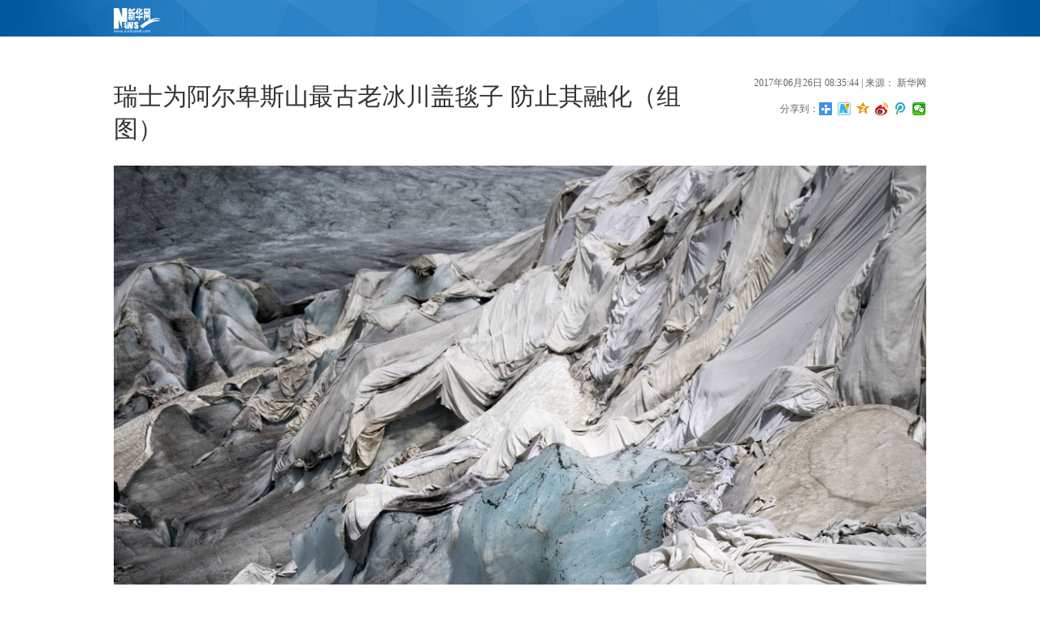

--- FILE ---
content_type: text/html; charset=utf-8
request_url: http://www.xinhuanet.com//world/2017-06/26/c_129640580.htm
body_size: 2396
content:
<!DOCTYPE html>
<html>
<head>
<meta http-equiv="Content-Type" content="text/html; charset=utf-8" /><meta name="publishid" content="129640580.12.3.1"/><meta name="source" content="原创"/><meta property="og:type" content="article" /><meta property="article:publish_time" content="2017-06-26T08:35:44+08:00" /><meta property="article:author" content="田颖" /><meta property="article:published_first" content="新华网,//news.xinhuanet.com/world/2017-06/26/c_129640580.htm" /><meta name="pageid" content="1198.11105.0.0.11129096.0.0.0.0.0.11835.129640580"/>
<meta name="viewport" content="width=device-width, initial-scale=1.0, user-scalable=0, minimum-scale=1.0, maximum-scale=1.0" />
<meta name="apple-mobile-web-app-capable" content="yes" />
<meta name="apple-mobile-web-app-status-bar-style" content="black" />
<meta content="telephone=no" name="format-detection" />
<meta name="keywords" content="冰川,毯子,瑞士,阿尔卑斯山脉,山口" />
<meta name="description" content="瑞士为阿尔卑斯山最古老冰川盖毯子 防止其融化（组图）---当地时间2017年6月24日，瑞士富尔卡山口，瑞士隆河冰川被盖上毯子。（图片署名： 东方IC）　　当地时间2017年6月24日，瑞士富尔卡山口，瑞士隆河冰川被盖上毯子。（图片署名： 东方IC）　　当地时间2017年6月24日，瑞士富尔卡山口，瑞士隆河冰川被盖上毯子。" />
<script src="//www.xinhuanet.com/global/js/pageCore.js"></script>
<title>
瑞士为阿尔卑斯山最古老冰川盖毯子 防止其融化（组图）-新华网
</title>
<link rel="stylesheet" href="//www.xinhuanet.com/xlpic/static/common.css" />
</head>
<body>
<div class="head domPC">
<div class="conW" id="pcNav">  </div>
</div>
<div id="mobileHeader" class="domMobile">
<a class="logo" href="//www.xinhuanet.com"></a> <a class="home"></a> <span class="arrow"></span> <span class="right"><i></i></span>
<div class="mobileNavList clearfix">
<script type="text/javascript" src="//www.news.cn/static/js/20150323_moblie_nav.js"></script> 
</div>
</div>
<!--<div id="ad1" class="conW domPC">
<div>
	<script type="text/javascript" src="//embed.xinhuanet.com/main/s?user=AllyesNetwork|TppAd|TpDt1000t90&amp;db=xinhuanet&amp;border=0&amp;local=yes&amp;js=ie" charset="gbk"></script>
</div>
</div>-->
<div class="center">
<span class="yjfxImg domPC"></span>
<div class="conW">
<div class="topAd domPC">
<script type="text/javascript" src="//embed.xinhuanet.com/main/s?user=AllyesNetwork|TppAd|TpDt1000t90&amp;db=xinhuanet&amp;border=0&amp;local=yes&amp;js=ie" charset="gbk"></script>
</div>
<div class="title clearfix">
<h1>
<span id="title">
瑞士为阿尔卑斯山最古老冰川盖毯子 防止其融化（组图）
</span>
</h1>
<div class="info">
<div>
<span id="pubtime">
2017年06月26日 08:35:44
</span>
| 来源：
<em id="source" style="font-style:normal"> 新华网</em>
</div>
<div>
<div class="bdsharebuttonbox"><span style="float:left">分享到：</span><a href="#" class="bds_more" data-cmd="more"></a><a href="#" class="bds_xinhua" data-cmd="xinhua" title="分享到新华微博"></a><a href="#" class="bds_qzone" data-cmd="qzone" title="分享到QQ空间"></a><a href="#" class="bds_tsina" data-cmd="tsina" title="分享到新浪微博"></a><a href="#" class="bds_tqq" data-cmd="tqq" title="分享到腾讯微博"></a><a href="#" class="bds_weixin" data-cmd="weixin" title="分享到微信"></a></div>
</div>
</div>
</div>
<div class="content">
<div id="content" class="bai13">
<span id="content" class="bai13">
<p align="center"><img id="{0CD72492-C69D-45F5-9121-00FDA65CFD78}" src="129640580_14984370392561n.jpg" /></p>
<p>　　当地时间2017年6月24日，瑞士富尔卡山口，瑞士隆河冰川被盖上毯子。瑞士为保护阿尔卑斯山脉最古老的隆河冰川，防止其融化，为其盖上特别的毯子。（图片来源： 东方IC）</p>
</span>
<div width="100%">
<p>
<center>
<div id="div_page_roll1" style="display:none">&nbsp;&nbsp; <span class="page-Article">1</span> <a href="//news.xinhuanet.com/world/2017-06/26/c_129640580_2.htm" class="page-Article">2</a> <a href="//news.xinhuanet.com/world/2017-06/26/c_129640580_3.htm" class="page-Article">3</a> <a href="//news.xinhuanet.com/world/2017-06/26/c_129640580_2.htm" class="nextpage">下一页</a>&nbsp;&nbsp;</div>
<div id="div_currpage">&nbsp;&nbsp; <span class="page-Article">1</span> <a href="//news.xinhuanet.com/world/2017-06/26/c_129640580_2.htm" class="page-Article">2</a> <a href="//news.xinhuanet.com/world/2017-06/26/c_129640580_3.htm" class="page-Article">3</a> <a href="//news.xinhuanet.com/world/2017-06/26/c_129640580_2.htm" class="nextpage">下一页</a>&nbsp;&nbsp;</div>
</center>
</p>
</div>
<script language="javascript">function turnpage(page){  document.all("div_currpage").innerHTML = document.all("div_page_roll"+page).innerHTML;}</script>
</div>
</div>
<div id="articleEdit">
<span class="tiyi1">
<a href="javascript:void(0);" class="advise">【纠错】</a>
<div class="tiyi01" id="advisebox01" style="display:none">
<div>
<iframe id="jc_link1" style="width:600px;height:350px; float:left;" border="0" marginwidth="0" framespacing="0" marginheight="0" frameborder="0" noresize="" scrolling="no" vspale="0"></iframe>
</div>
<div class="tiyi03">
<div id="jc_close1" style="cursor:pointer"><img src="//www.xinhuanet.com/images/syicon/space.gif" width="24" height="24" border="0" /></div>
</div>
</div>
</span>
<span class="editor">
[责任编辑: 谢艳] 
</span>
</div>
</div>
</div>
<div class="ifrArea domPC" id="ifrArea"></div>
<div id="footer">
<script type="text/javascript" src="//www.xinhuanet.com/static/js/com_copyright.js"></script>
</div>
<div id="Xfuchaung" class="domPC"></div>
<script src="//www.xinhuanet.com/static/jq.js"></script> 
<script src="//www.xinhuanet.com/xlpic/static/common.js"></script>
<!--增加广告位脚本激活广告，请不要删除-->
<script src="//www.xinhuanet.com/global/js/jquery.xinhuanetAD.min.js"></script>
<script type="text/javascript">$(function(){
//非延迟加载的广告
xinhuanetAD.all();
})
</script>
<!--增加广告位脚本激活广告，请不要删除-->
<!--广告位检测--> 
<!--<div><script type="text/javascript" src="http://f2.adpush.cn/ap/adspacejs/57572.js"></script></div>--> 
<!--<script type="text/javascript" src="//embed.xinhuanet.com/main/s?user=AllyesNetwork|TppAd|WzPc226t280&amp;db=xinhuanet&amp;border=0&amp;local=yes&amp;js=ie" charset="gbk"></script>-->
<div style="display:none"><div id="fwl">010020030300000000000000011100521296405801</div><script type="text/javascript" src="//webd.home.news.cn/webdig.js?z=1"></script><script type="text/javascript">wd_paramtracker("_wdxid=010020030300000000000000011100521296405801")</script><noscript><img src="//webd.home.news.cn/1.gif?z=1&_wdxid=010020030300000000000000011100521296405801" border="0" /></noscript></div>   </body>
</html>


--- FILE ---
content_type: text/css
request_url: http://www.xinhuanet.com/xlpic/static/common.css
body_size: 2343
content:
html, body, div, p, hr, pre, h1, h2, h3, h4, h5, h6, table, tr, td, th, tfoot, tbody, thead, form, fieldset, input, textarea, label, ul, ol, dl, li, dt, dd, a, img { margin:0; padding:0; border:0; outline:none; list-style:none; font-weight: normal; }
html { height:100%; }
body { height:100%; font-family:"宋体"; background:#fff; font-size:12px; line-height:26px; }
html, body { _background-image:url(about:blank); _background-attachment:fixed; }
img { border: none; }
li { list-style: none; }
select { border:1px solid #A9A9A9; }
strong { font-weight: bold; }
td { line-height: 24px; }
img { vertical-align: middle; }
video { max-width: 1280px; width: 100%; }
a { cursor:pointer; outline:none; color: #000; text-decoration:none; }
input { outline: none; }
a:link { }
a:visited { }
a:active, a:hover { color: #ff9724!important; }
.domPC { display: block; }
.domMobile { display: none; }
/* 清除浮动 */
.clearfix { display:block; #zoom:1;/*ie6-ie7*/
}
.clearfix:after { content:''; overflow:hidden; width:100%; height:0px; font-size:0px; margin:0px; padding:0px; display:block; clear: both; }
.clear { clear:both; }
/*框架*/
.conW { width:1000px; margin:0 auto; }
.head { height:45px; line-height:45px; background:url(http://www.xinhuanet.com/forum/hdpic/static/bgTop.jpg) 50% 0 no-repeat; overflow:hidden; }
/*内容*/
/*head*/
.head a { font-size:16px; color:#fff; margin-right:30px; font-family:"微软雅黑"; }
.head .logo { font-size:16px; color:#fff; float:left; width:120px; height:45px; overflow:hidden; text-indent:999px; }
/*center*/
.center { position:relative; }
.center .title { padding:25px 0; }
.center .title h1 { float:left; font-size:30px; line-height:40px; font-family:"微软雅黑"; color:#333; width:73%; padding-top:14px;}
.center .title .info { float:right; color:#666666; line-height:35px; font-family:"宋体"; }
.center .content { }
.center .content p { font-size:14px; margin:0 0 20px 0; }
.center .content center { font-size:14px; margin:0 0 20px 0; }
.center .content p img { max-width:100%; }
#articleEdit { padding: 10px 0 10px; margin:0 10px 20px 10px; text-align: right; }
.bdshare-button-style0-24 { }
.bdshare-button-style1-16{ float:right!important; margin-right:-6px;}
.bdshare-button-style1-16 span{ line-height:28px;}
/*二维码分享*/
.yjfx { position:absolute; left:-40px; top:35px; width:33px; height:100px; background:url(imgs/xl_common_v2.png) -68px -494px no-repeat; }
.yjfxImg { position:absolute; left:50%; top:205px; width:100px; height:100px; margin-left:-610px; text-align:center; color:#8d8d8d; font-size:14px; line-height:14px;}
.yjfxImg img { width:100px; height:100px; }
/* ===纠错=== */
.tiyi1 { position:relative; z-index:100; }
.tiyi1 .tiyi01 { position:absolute; left:-445px; top:25px; background-color:#FFF; height:342px; width:600px; visibility:visible; }
.tiyi1 .tiyi03 { position:absolute; left:570px; top:2px; background:url("http://www.xinhuanet.com/images/syicon/space.gif") 0 -131px no-repeat; width: 24px; height: 24px; }
.tiyi1 .advise, .tiyi1 .advise2 { cursor:pointer; color:#8a0000 }
/*ad*/
#ad1 { margin:10px auto; background:#fff; }
.topAd{ padding-top:15px;}
#footer { padding:20px 0; }
#footer p { font-size:16px; line-height: 28px; text-align: center; color: #414141; font-family:"微软雅黑"; }


#div_currpage a,#div_currpage span{ display:inline-block; border:1px solid #ccc; background:#f9f9f9; font-size:14px; margin:5px 0px; padding:1px 8px; color:#000;}
#div_currpage span.page-Article { border:1px solid #a03b03; }


.dask { position:relative;  width:100%; text-align:center; left:0; top:0; cursor:pointer;  }
.center .dask img { max-width:860px!important; height:auto!important;}
.dask .picleft { position:absolute; left:50%; top:40%; width:60px; height:96px; background:url(http://www.xinhuanet.com/xlpic/static/btnIcon.gif) 0 0 no-repeat; display:none; margin-left:-590px;}
.dask .picright { position:absolute; left:50%; top:40%;width:60px; height:96px; background:url(http://www.xinhuanet.com/xlpic/static/btnIcon.gif) -60px 0 no-repeat; display:none; margin-left:520px; }

#ifrArea iframe{ width:100%; height:200px;}
#Xfuchaung iframe {
position: fixed;
right: 0;
bottom: 0;
z-index: 500;
}

/*手机版*/
@media screen and (min-width:0px) and (max-width: 767px) {
body {
background:#fff;
}
.domPC {
display: none;
}
.domMobile {
display: block;
}
.conW {
width:100%;
margin:0 auto;
}
.bdshare-button-style1-16{ float:left!important; margin-right:0;}
/*header*/
#mobileHeader {
width: 100%;
height: 45px;
border-bottom: 2px solid #00abe7;/*position: fixed;z-index: 999;top: 0px;left: 0px;*/
position:relative;
background:#f5f3f2 url(http://www.xinhuanet.com/2015/fortune/xilan/xh_mobile_map.png) no-repeat 98% 0px;
-webkit-background-size: 154px;
background-size: 154px;
}
#mobileHeader .logo {
display: block;
width: 65px;
height: 45px;
background: url(http://www.xinhuanet.com/2015/fortune/xilan/xh_mobile_header.png) no-repeat 0px 0px;
-webkit-background-size: 57px;
background-size: 57px;
position: absolute;
top: 0px;
left: 10px;
}
#mobileHeader .home {
display: inline-block;
height: 45px;
line-height: 45px;
font-size: 22px;
padding: 0 5px 0 15px;
color: #00aae7;
margin: 0 0 0 76px;
background: url(http://www.xinhuanet.com/2015/fortune/xilan/xh_mobile_header.png) 0 -160px no-repeat;
-webkit-background-size: 57px;
background-size: 57px;
vertical-align: top;
}
#mobileHeader .arrow {
display: inline-block;
width: 20px;
height: 45px;/*background: url(http://www.xinhuanet.com/2015/fortune/xilan/xh_mobile_header.png) no-repeat 6px -90px;-webkit-background-size: 57px;background-size: 57px;*/
vertical-align: top;
}
#mobileHeader .name {
display: inline-block;
height: 45px;
line-height: 45px;
font-size: 18px;
padding: 0 5px;
color: #231815;
vertical-align: top;
}
#mobileHeader .right {
display: block;
width: 30px;
height: 45px;
position: absolute;
top: 0px;
right: 0px;
}
#mobileHeader .right i {
display:block;
width:19px;
height:19px;
position: absolute;
top: 14px;
right: 10px;
background: url(http://www.xinhuanet.com/2015/fortune/xilan/xh_mobile_header.png) no-repeat -38px -58px;
-webkit-background-size: 57px;
background-size: 57px;
}
#mobileHeader .mobileNavList {
width: 100%;
height:0px;
overflow:hidden;
position: absolute;
top: 46px;
left: 0px;
background: #379be9;
z-index:6;
}
#mobileHeader .mobileNavList a {
float: left;
width: 20%;
padding: 10px 0;
color: #fff;
text-align: center;
font-size:16px;
}
.center .title {
padding:10px 10px 0 10px;
}
.center .title h1 { float:left; font-size:24px; line-height:35px; font-family:"微软雅黑"; background:none; padding-left:0;width:100%; }
.center .title .info {
	float:left;
	text-align:center;
	color:#999;
	line-height:30px;
	font-family:"宋体";
	font-size:1.2em;
	
}

.center .content {
background:#fff;
padding:0 10px 10px 10px;
border:none;
}
.center .content img {
max-width:100%;
height:auto!important;
}
.center .content p {
font-size:1.4em;
margin:10px 0;
}
.tiyi1 {
display:none;
}
#footer {
padding: 10px;
border-top: 1px solid #dbdada;
background:#fff;
}
#footer p {
font-size:12px;
line-height: 18px;
text-align: center;
color: #000;
}
#div_currpage a, #div_currpage span {
padding:0 6px;
}
}

--- FILE ---
content_type: application/javascript; charset=utf-8
request_url: http://www.xinhuanet.com/xlpic/static/common.js
body_size: 6319
content:
var menuData = [
{'name':'论坛',"code":'forum','mobileName':'社区','mobileNameSrc':'http://www.xinhuanet.com/forum/index.htm','ifr':'<iframe class="adIframeLazy" src="http://www.xinhuanet.com/iframe_sq.htm"   frameborder="0" scrolling="no" allowtransparency="true"></iframe>','nav':'<a href="http://www.news.cn" class="logo">首页</a> <a href="http://forum.home.news.cn/index.jsp" target="_blank">发展论坛</a><a href="http://sike.news.cn" target="_blank">思客</a><a href="http://forum.home.news.cn/list/80-0-0-1.html" target="_blank">影巢</a><a href="http://blog.home.news.cn/" target="_blank">新华博客</a><a href="http://t.home.news.cn/" target="_blank">新华微博</a><a href="http://www.xinhuanet.com/forum/sqgj/jrht.htm" target="_blank">今日话题</a><a href="http://www.xinhuanet.com/forum/sqgj/xhdc.htm" target="_blank">新华调查</a><a href="http://www.xinhuanet.com/forum/sqgj/dzf.htm" target="_blank">段子坊</a><a href="http://www.xinhuanet.com/forum/sqgj/tuzhi.htm" target="_blank">图志</a>'},
{'name':'华人',"code":'overseas','mobileName':'华人','mobileNameSrc':'http://www.news.cn/overseas/index.htm','ifr':'<iframe class="adIframeLazy" src="http://www.xinhuanet.com/newpic/iframe_hr.htm"  frameborder="0" scrolling="no" allowtransparency="true"></iframe>','nav':'<a href="http://www.news.cn" class="logo">首页</a> <a href="http://www.news.cn/world/index.htm" target="_blank">国际首页</a><a href="http://www.news.cn/overseas/index.htm" target="_blank">华人首页</a><a href="http://www.news.cn/overseas/djyc.htm" target="_blank">独家原创</a><a href="http://www.news.cn/overseas/hrgs.htm" target="_blank">华人故事</a><a href="http://www.news.cn/overseas/hgjy.htm" target="_blank">海归就业</a><a href="http://www.news.cn/overseas/hwbz.htm" target="_blank">华文报摘</a><a href="http://www.news.cn/overseas/lxzxs.htm" target="_blank">留学咨询室</a><a href="http://www.news.cn/overseas/rdzt.htm" target="_blank">热点专题</a>'},
{'name':'国际',"code":'world','mobileName':'国际','mobileNameSrc':'http://www.news.cn/world/index.htm','ifr':'<iframe class="adIframeLazy" src="http://www.xinhuanet.com/newpic/iframe_gj.htm"  frameborder="0" scrolling="no" allowtransparency="true"></iframe>','nav':'<a href="http://www.news.cn" class="logo">首页</a><a href="http://www.news.cn/world/index.htm" target="_blank">国际首页</a><a href="http://www.news.cn/world/hqlft.htm" target="_blank">寰球立方体</a><a href="http://www.news.cn/world/hqgc.htm" target="_blank">寰球观察</a><a href="http://www.news.cn/world/hqtj.htm" target="_blank">寰球图解</a><a href="http://www.news.cn/world/hqbl.htm" target="_blank">寰球博览</a><a href="http://www.news.cn/world/gdfthz.htm" target="_blank">高端访谈</a><a href="http://www.xinhuanet.com/world/jzzl/index.htm" target="_blank">记者专栏</a><a href="http://www.news.cn/world/wmyl.htm" target="_blank">外媒言论</a>'},
{'name':'时政',"code":'politics','mobileName':'时政','mobileNameSrc':'http://www.news.cn/politics/index.htm','ifr':'<iframe class="adIframeLazy" src="http://www.xinhuanet.com/newpic/iframe_sz.htm"  frameborder="0" scrolling="no" allowtransparency="true"></iframe>','nav':'<a href="http://www.news.cn" class="logo">首页</a><a href="http://www.news.cn/politics/index.htm" target="_blank">时政首页</a><a href="http://www.news.cn/politics/24xsyw.htm" target="_blank">24小时要闻</a><a href="http://www.news.cn/politics/zj.htm" target="_blank">政策解读</a><a href="http://www.news.cn/politics/ytgz.htm" target="_blank">一图观政</a><a href="http://www.news.cn/politics/djyc.htm" target="_blank">独家原创</a><a href="http://www.news.cn/politics/xgc.htm" target="_blank">新观察</a><a href="http://www.news.cn/politics/szzt.htm" target="_blank">热点专题</a><a href="http://www.xinhuanet.com/special/gdpl/index.htm" target="_blank">高端评论</a>'},
{'name':'财经',"code":'fortune','mobileName':'财经','mobileNameSrc':'http://www.news.cn/fortune/','ifr':'<iframe class="adIframeLazy" src="http://www.xinhuanet.com/newpic/iframe_cj.htm"  frameborder="0" scrolling="no" allowtransparency="true"></iframe>','nav':'<a href="http://www.news.cn" class="logo">首页</a><a href="http://www.news.cn/fortune/" target="_blank">财经首页</a><a href="http://www.news.cn/fortune/caiyan.htm" target="_blank">新华财眼</a><a href="http://www.news.cn/finance/istock.htm" target="_blank">股市直播</a><a href="http://www.news.cn/fortune/tanzhen.htm" target="_blank">探   针</a><a href="http://www.news.cn/fortune/tjcj.htm" target="_blank">图解财经</a><a href="http://www.news.cn/fortune/bcxc.htm" target="_blank">别出新财</a><a href="http://www.xinhuanet.com/finance/tzzjyfwjd/index.htm" target="_blank">投教基地</a><a href="http://www.news.cn/fortune/cfx.htm" target="_blank">财·发现</a>'},
{'name':'地方',"code":'local','mobileName':'地方','mobileNameSrc':'http://www.news.cn/local/index.htm','ifr':'<iframe class="adIframeLazy" src="http://www.xinhuanet.com/newpic/iframe_df.htm"  frameborder="0" scrolling="no" allowtransparency="true"></iframe>','nav':'<a href="http://www.news.cn" class="logo">首页</a><a href="http://www.news.cn/local/index.htm" target="_blank">地方首页</a><a href="http://news.xinhuanet.com/local/2010-04/26/c_1256599.htm" target="_blank">地方领导</a><a href="http://www.news.cn/local/wgzg.htm" target="_blank">微观中国</a><a href="http://www.news.cn/local/nxw.htm" target="_blank">暖心闻</a><a href="http://www.news.cn/local/sdtx.htm" target="_blank">数读天下</a><a href="http://www.news.cn/politics/djyc.htm" target="_blank">独家原创</a><a href="http://www.news.cn/politics/xgc.htm" target="_blank">新观察</a><a href="http://www.news.cn/local/dfzt.htm" target="_blank">地方专题</a>'},
{'name':'悦读',"code":'book','mobileName':'悦读','mobileNameSrc':'http://book.news.cn/','ifr':'<iframe class="adIframeLazy" src="http://www.xinhuanet.com/newpic/iframe_yd.htm"  frameborder="0" scrolling="no" allowtransparency="true"></iframe>','nav':'<a href="http://www.news.cn" class="logo">首页</a><a href="http://book.news.cn/xssfs.htm" target="_blank">新书首发式</a><a href="http://book.news.cn/djdh.htm" target="_blank">读家对话</a><a href="http://book.news.cn/ydh.htm" target="_blank">悦读汇</a><a href="http://book.news.cn/sy.htm" target="_blank">书影</a><a href="http://book.news.cn/" target="_blank">新书赏</a><a href="http://book.news.cn/" target="_blank">文化圈</a><a href="http://book.news.cn/" target="_blank">锐书评</a><a href="http://book.news.cn/" target="_blank">一叶书</a>'},
{'name':'资料',"code":'ziliao','mobileName':'资料','mobileNameSrc':'http://www.news.cn/ziliao/index.htm','ifr':'<iframe class="adIframeLazy" src="http://www.xinhuanet.com/newpic/iframe_zl.htm"  frameborder="0" scrolling="no" allowtransparency="true"></iframe>','nav':'<a href="http://www.news.cn" class="logo">首页</a><a href="http://www.news.cn/ziliao/index.htm" target="_blank">新华资料</a><a href="http://news.xinhuanet.com/ziliao/2007-10/21/content_6917139.htm" target="_blank">中外关系</a><a href="http://news.xinhuanet.com/ziliao/2003-01/22/content_702907.htm" target="_blank">中国人权</a><a href="http://news.xinhuanet.com/ziliao/2003-01/27/content_733578.htm" target="_blank">国际组织</a><a href="http://news.xinhuanet.com/ziliao/2003-10/22/content_1136245.htm" target="_blank">国际政要</a><a href="http://news.xinhuanet.com/ziliao/2003-01/29/content_712506.htm" target="_blank">各国概况</a><a href="http://news.xinhuanet.com/ziliao/2003-07/25/content_994144.htm" target="_blank">环球采风</a><a href="http://news.xinhuanet.com/ziliao/2003-10/22/content_1136251.htm" target="_blank">国际条约</a>'},
{'name':'法治',"code":'legal','mobileName':'法治','mobileNameSrc':'http://www.news.cn/legal/index.htm','ifr':'<iframe class="adIframeLazy" src="http://www.xinhuanet.com/newpic/iframe_fz.htm"  frameborder="0" scrolling="no" allowtransparency="true"></iframe>','nav':'<a href="http://www.news.cn" class="logo">首页</a><a href="http://www.news.cn/legal/index.htm" target="_blank">法治首页</a><a href="http://www.news.cn/legal/yw.htm" target="_blank">法治要闻</a><a href="http://www.news.cn/legal/index.htm" target="_blank">热点案件</a><a href="http://www.news.cn/legal/ffu.htm" target="_blank">反腐倡廉</a><a href="http://www.news.cn/legal/zx.htm" target="_blank">真相揭秘</a><a href="http://www.news.cn/legal/fy.htm" target="_blank">法眼观察</a><a href="http://www.news.cn/legal/tj.htm" target="_blank">法治图解</a><a href="http://www.news.cn/legal/rdzt.htm" target="_blank">热点专题</a>'},
{'name':'旅游',"code":'travel','mobileName':'旅游','mobileNameSrc':'http://travel.news.cn/','ifr':'<iframe class="adIframeLazy" src="http://www.xinhuanet.com/newpic/iframe_ly.htm"  frameborder="0" scrolling="no" allowtransparency="true"></iframe>','nav':'<a href="http://www.news.cn" class="logo">首页</a><a href="http://travel.news.cn/" target="_blank">旅游首页</a><a href="http://travel.news.cn/fxb.htm" target="_blank">风向标</a><a href="http://travel.news.cn/ysj.htm" target="_blank">游视界</a><a href="http://travel.news.cn/xz.htm" target="_blank">行　走</a><a href="http://travel.news.cn/dysj.htm" target="_blank">第一视角</a><a href="http://travel.news.cn/gyzx.htm" target="_blank">光影在线</a><a href="http://travel.news.cn/hqfq.htm" target="_blank">环球风情</a><a href="http://travel.news.cn/zxly.htm" target="_blank">在线旅游</a>'},
{'name':'体育',"code":'sports','mobileName':'体育','mobileNameSrc':'http://www.news.cn/sports/','ifr':'<iframe class="adIframeLazy" src="http://www.xinhuanet.com/newpic/iframe_ty.htm"  frameborder="0" scrolling="no" allowtransparency="true"></iframe>','nav':'<a href="http://www.news.cn" class="logo">首页</a><a href="http://www.news.cn/sports/" target="_blank">体育首页</a><a href="http://www.xinhuanet.com/sports/rdzt.htm" target="_blank">热点专题</a><a href="http://www.xinhuanet.com/sports/xty.htm" target="_blank">炫体育</a><a href="http://www.xinhuanet.com/sports/tyg.htm" target="_blank">体育观</a><a href="http://www.xinhuanet.com/sports/tycy.htm" target="_blank">体育产业</a><a href="http://www.xinhuanet.com/sports/xdt.htm" target="_blank">星动态</a><a href="http://www.xinhuanet.com/sports/lmzl.htm" target="_blank">拉姆专栏</a>'},
{'name':'娱乐',"code":'ent','mobileName':'娱乐','mobileNameSrc':'http://ent.news.cn/','ifr':'<iframe class="adIframeLazy" src="http://www.xinhuanet.com/newpic/iframe_yl.htm"  frameborder="0" scrolling="no" allowtransparency="true"></iframe>','nav':'<a href="http://www.news.cn" class="logo">首页</a><a href="http://ent.news.cn/" target="_blank">娱乐首页</a><a href="http://ent.news.cn/yw.htm" target="_blank">要闻</a><a href="http://ent.news.cn/mx.htm" target="_blank">明星</a><a href="http://ent.news.cn/dy.htm" target="_blank">电影</a><a href="http://ent.news.cn/ds.htm" target="_blank">电视</a><a href="http://ent.news.cn/yc.htm" target="_blank">演出</a><a href="http://ent.news.cn/yy.htm" target="_blank">音乐</a><a href="http://ent.news.cn/mt.htm" target="_blank">图集</a><a href="http://ent.news.cn/sp.htm" target="_blank">视频</a><a href="http://ent.news.cn/pl.htm" target="_blank">评论</a>'},
{'name':'时尚',"code":'fashion','mobileName':'时尚','mobileNameSrc':'http://www.news.cn/fashion/index.htm','ifr':'<iframe class="adIframeLazy" src="http://www.xinhuanet.com/newpic/iframe_ss.htm"  frameborder="0" scrolling="no" allowtransparency="true"></iframe>','nav':'<a href="http://www.news.cn" class="logo">首页</a><a href="http://www.news.cn/fashion/index.htm" target="_blank">时尚首页</a><a href="http://www.xinhuanet.com/fashion/xw2015.htm" target="_blank">星闻</a><a href="http://www.xinhuanet.com/fashion/jp2015.htm" target="_blank">街拍</a><a href="http://www.xinhuanet.com/fashion/cz2015.htm" target="_blank">美容</a><a href="http://www.xinhuanet.com/fashion/suxing2015.htm" target="_blank">美体</a><a href="http://ent.news.cn/yc.htm" target="_blank">演出</a><a href="http://www.xinhuanet.com/fashion/zb2015.htm" target="_blank">奢品</a><a href="http://www.xinhuanet.com/fashion/cl2015.htm" target="_blank">潮流</a><a href="http://www.xinhuanet.com/fashion/zx2015.htm" target="_blank">资讯</a><a href="http://www.xinhuanet.com/fashion/ly2015.htm" target="_blank">乐游</a>'},
{'name':'信息化',"code":'info','mobileName':'信息化','mobileNameSrc':'http://www.news.cn/info/index.htm','ifr':'<iframe class="adIframeLazy" src="http://www.xinhuanet.com/newpic/iframe_xxh.htm"  frameborder="0" scrolling="no" allowtransparency="true"></iframe>','nav':'<a href="http://www.news.cn" class="logo">首页</a><a href="http://www.news.cn/info/index.htm" target="_blank">新华信息化</a><a href="http://www.news.cn/info/ydhlw.htm" target="_blank">移动互联</a><a href="http://www.news.cn/info/tx.htm" target="_blank">通信</a><a href="http://www.news.cn/info/egtx.htm" target="_blank">E观天下</a><a href="http://www.news.cn/info/kw.htm" target="_blank">酷玩</a><a href="http://www.xinhuanet.com/info/ck/index.htm" target="_blank">创客</a><a href="http://www.news.cn/info/ts.htm" target="_blank">图说</a><a href="http://www.news.cn/info/sm.htm" target="_blank">机器人</a>'},
{'name':'教育',"code":'education','mobileName':'教育','mobileNameSrc':'http://education.news.cn/','ifr':'<iframe class="adIframeLazy" src="http://www.xinhuanet.com/newpic/iframe_jy.htm"  frameborder="0" scrolling="no" allowtransparency="true"></iframe>','nav':'<a href="http://www.news.cn" class="logo">首页</a><a href="http://education.news.cn/" target="_blank">教育首页</a><a href="http://education.news.cn/gaokao/index.htm" target="_blank">高考</a><a href="http://www.xinhuanet.com/abroad/" target="_blank">出国</a><a href="http://education.news.cn/ztc.htm" target="_blank">职通车</a><a href="http://education.news.cn/kdl.htm" target="_blank">考动力</a><a href="http://education.news.cn/bschool/index.htm" target="_blank">商学院</a><a href="http://education.news.cn/jyrw.htm" target="_blank">教育人物</a><a href="http://education.news.cn/hygc.htm" target="_blank">行业观察</a><a href="http://edu.news.cn/cms/" target="_blank">精品课</a>'},
{'name':'汽车',"code":'auto','mobileName':'汽车','mobileNameSrc':'http://www.news.cn/auto/index.htm','ifr':'<iframe class="adIframeLazy" src="http://www.xinhuanet.com/newpic/iframe_qc.htm"  frameborder="0" scrolling="no" allowtransparency="true"></iframe>','nav':'<a href="http://www.news.cn" class="logo">首页</a><a href="http://www.news.cn/auto/index.htm" target="_blank">汽车首页</a><a href="http://www.news.cn/auto/xw.htm" target="_blank">新闻</a><a href="http://www.news.cn/auto/xc.htm" target="_blank">新车</a><a href="http://www.news.cn/auto/dg.htm" target="_blank">导购</a><a href="http://www.news.cn/auto/sj.htm" target="_blank">试驾</a><a href="http://www.news.cn/auto/mrt.htm" target="_blank">名人堂</a><a href="http://www.news.cn/auto/zwtx.htm" target="_blank">召闻天下</a><a href="http://www.news.cn/auto/qt.htm" target="_blank">趣图</a>'},
{'name':'能源',"code":'energy','mobileName':'能源','mobileNameSrc':'http://www.news.cn/energy/index.htm','ifr':'<iframe class="adIframeLazy" src="http://www.xinhuanet.com/newpic/iframe_ny.htm"  frameborder="0" scrolling="no" allowtransparency="true"></iframe>','nav':'<a href="http://www.news.cn" class="logo">首页</a><a href="http://www.news.cn/energy/index.htm" target="_blank">能源首页</a><a href="http://www.news.cn/energy/gdzx.htm" target="_blank">要闻</a><a href="http://www.news.cn/energy/dj.htm" target="_blank">能源独家</a><a href="http://www.news.cn/energy/zt.htm" target="_blank">热点专题</a><a href="http://www.news.cn/energy/nshd.htm" target="_blank">能说会道</a><a href="http://www.news.cn/energy/njd.htm" target="_blank">能见度</a><a href="http://www.news.cn/energy/tjny.htm" target="_blank">图解能源</a><a href="http://www.news.cn/energy/ft.htm" target="_blank">能源访谈</a>'},
{'name':'VR/AR',"code":'vr','mobileName':'VR/AR','mobileNameSrc':'http://www.news.cn/vr/','ifr':'<iframe class="adIframeLazy" src="http://www.xinhuanet.com/newpic/iframe_vr.htm"  frameborder="0" scrolling="no" allowtransparency="true"></iframe>','nav':'<a href="http://www.news.cn" class="logo">首页</a><a href="http://www.news.cn/vr/" target="_blank">VR/AR首页</a><a href="http://www.xinhuanet.com/vr/qwbd.htm" target="_blank">权威报道</a><a href="http://www.xinhuanet.com/vr/vrarsj.htm" target="_blank">VR/AR视界</a><a href="javascript:">新品首测</a><a href="javascript:">VR/AR论坛</a><a href="http://www.xinhuanet.com/vr/rjxz.htm" target="_blank">软件下载</a>'},
{'name':'日本',"code":'japan','mobileName':'日本','mobileNameSrc':'http://japan.xinhuanet.com/','ifr':'<iframe class="adIframeLazy" src="http://www.xinhuanet.com/newpic/iframe_riben.htm"  frameborder="0" scrolling="no" allowtransparency="true"></iframe>','nav':'<a href="http://www.news.cn" class="logo">首页</a><a href="http://japan.xinhuanet.com/" target="_blank">日本频道</a><a href="http://japan.xinhuanet.com/ycsd.htm" target="_blank">原创 · 深度</a><a href="http://japan.xinhuanet.com/tszl.htm" target="_blank">特色专栏</a><a href="http://japan.xinhuanet.com/zrhy.htm" target="_blank">中日互译</a><a href="http://japan.xinhuanet.com/rbyx.htm" target="_blank">日本影像</a><a href="http://japan.xinhuanet.com/jctj.htm" target="_blank">精彩图集</a><a href="http://japan.xinhuanet.com/ylxw.htm" target="_blank">娱乐星闻</a><a href="http://japan.xinhuanet.com/lyzx.htm" target="_blank">旅游资讯</a>'},
{'name':'摄影',"code":'foto','mobileName':'摄影','mobileNameSrc':'http://www.news.cn/foto/','ifr':'<iframe class="adIframeLazy" src="http://www.xinhuanet.com/newpic/iframe_sheying.htm"  frameborder="0" scrolling="no" allowtransparency="true"></iframe>','nav':'<a href="http://www.news.cn" class="logo">首页</a><a href="http://www.news.cn/foto/" target="_blank">摄影频道</a><a href="http://www.news.cn/foto/ynzx.htm" target="_blank">业内资讯</a><a href="http://www.news.cn/foto/qcpc.htm" target="_blank">摄影器材</a><a href="http://www.news.cn/foto/hdxz.htm" target="_blank">活动小站</a><a href="http://www.news.cn/foto/yxsj.htm" target="_blank">影像视觉</a><a href="http://www.news.cn/foto/yxxy.htm" target="_blank">影像学苑</a><a href="http://www.news.cn/foto/symj.htm" target="_blank">名师专栏</a><a href="http://www.news.cn/foto/zhuanti.htm" target="_blank">专题</a><a target="_blank">新通图</a>'},
{'name':'双创',"code":'cx','mobileName':'双创','mobileNameSrc':'http://cx.news.cn/index.htm','ifr':'<iframe class="adIframeLazy" src="http://www.xinhuanet.com/newpic/iframe_cx.htm"  frameborder="0" scrolling="no" allowtransparency="true"></iframe>','nav':'<a href="http://www.news.cn" class="logo">首页</a><a href="http://cx.news.cn/index.htm" target="_blank">双创首页</a><a href="http://cx.news.cn/ckh/index.htm" target="_blank">创客汇</a><a href="http://cx.news.cn/hxm/index.htm" target="_blank">好项目</a><a href="http://cx.news.cn/xjr/index.htm" target="_blank">新金融</a><a href="http://cx.news.cn/fp/index.htm" target="_blank">扶贫+</a><a href="http://cx.news.cn/cxzg/index.htm" target="_blank">诚信中国</a>'},
{'name':'食品',"code":'food','mobileName':'食品','mobileNameSrc':'http://www.xinhuanet.com/food/','ifr':'<iframe class="adIframeLazy" src="http://www.xinhuanet.com/newpic/iframe_food.htm"  frameborder="0" scrolling="no" allowtransparency="true"></iframe>','nav':'<a href="http://www.news.cn" class="logo">首页</a><a href="http://www.xinhuanet.com/food/" target="_blank">食品频道</a><a href="http://www.xinhuanet.com/food/sppy/index.htm" target="_blank">辟谣联盟</a><a href="http://www.xinhuanet.com/food/gw/index.htm" target="_blank">国味</a><a href="http://www.news.cn/food/yczl.htm" target="_blank">原创</a><a href="http://www.news.cn/food/shss.htm" target="_blank">食话实说</a><a href="http://www.news.cn/food/jryw.htm" target="_blank">今日要闻</a>'}
],
XH_GLOBAL={"name":""};

//name:频道名 code:细缆地址目录 mobileName:手机版头名称 nav:pc导航目录html


var isTouchDevice = 'ontouchstart' in window;
var userAgent = navigator.userAgent.toLowerCase(),l=window.location;
if(!isTouchDevice){
	var xhhead= document.getElementsByTagName('head')[0]; 
	var xhscript= document.createElement('script'); 
	xhscript.type= 'text/javascript'; 
	xhscript.src= 'http://www.xinhuanet.com/xlpic/static/xhPic.js'; 
	xhhead.appendChild(xhscript); 
	
	creatAd();
}
$(function(){
	//装载数据
	setData.init();
	
	//手机导航
	mobileHeader.init();
	//相关页面效果
	newXL.init();
	//纠错
	correction();
});

//装载数据
var setData = {
	init:function(){
		this.getChannel();	
		this.setData();	
	},
	setData:function(){
		var navHtml = menuData[XH_GLOBAL.pos].nav;
		var iframeHtml = menuData[XH_GLOBAL.pos].ifr;
		$("#pcNav").html(navHtml);
		if(!isTouchDevice){ //pc版创建图片点击效果
			$("#ifrArea").html(iframeHtml);
		}else{
			$("#mobileHeader .home").attr("href",menuData[XH_GLOBAL.pos].mobileNameSrc).html(menuData[XH_GLOBAL.pos].mobileName);
		}
	},
	getChannel:function(){
		var currurl = location.href,pd="";
		pd = currurl.substring(currurl.indexOf("com/")+4,currurl.indexOf("/2"));
		XH_GLOBAL.name=pd;
		if(pd=='hr'){
			XH_GLOBAL.name='politics';
		}
		
		if(currurl.indexOf("japan.xinhuanet.com")>0){
			XH_GLOBAL.name='japan';
		}
		
		if(currurl.indexOf("education.news.cn/")>0){
			XH_GLOBAL.name='education';
		}
		
		if(currurl.indexOf("travel.news.cn/")>0){
			XH_GLOBAL.name='travel';
		}
		if(currurl.indexOf("ent.news.cn/")>0){
			XH_GLOBAL.name='ent';
		}
		if(currurl.indexOf("cx.news.cn/")>0){
			XH_GLOBAL.name='cx';
		}
		
		for( var i=0; i<menuData.length ; i++)
		{			
			if(XH_GLOBAL.name==menuData[i].code)	{
				XH_GLOBAL.pos=i;
				return;
			}
		}
		

	}
}


//纠错
function correction(){
		var _hexCHS = '0123456789ABCDEFGHIJKLMNOPQRSTUVWXYZabcdefghijklmnopqrstuvwxyz';
		var _hexTBL = {'0':0, '1':1, '2':2, '3':3, '4':4, '5':5, '6':6, '7':7, '8':8, '9':9,'A':10, 'B':11, 'C':12, 'D':13, 'E':14, 'F':15, 'G':16, 'H':17, 'I':18, 'J':19,'K':20, 'L':21, 'M':22, 'N':23, 'O':24, 'P':25, 'Q':26, 'R':27, 'S':28, 'T':29,'U':30, 'V':31, 'W':32, 'X':33, 'Y':34, 'Z':35, 'a':36, 'b':37, 'c':38, 'd':39,'e':40, 'f':41, 'g':42, 'h':43, 'i':44, 'j':45, 'k':46, 'l':47, 'm':48, 'n':49,'o':50, 'p':51, 'q':52, 'r':53, 's':54, 't':55, 'u':56, 'v':57, 'w':58, 'x':59,'y':60, 'z':61};
		var key = [61,37,44,31,34,7,24,6,43,12,27,3,25,29,60,33,35,41,58,2,51,49,9,5,59,11,42,32,22,40,4,57,50,38,8,56,21,19,52,53,16,28,1,26,47,17,54,46,10,23,55,13,14,20,15,36,18];
		Hr = function(){if (key.length < 57){throw new Error('the key is too short.');}
			this._sz = _hexCHS.charCodeAt(key[15]) % (key.length-20) + 10;this._ks = key.slice(-this._sz);
			for (var _i=0; _i<this._sz; ++_i) {this._ks[_i] = _hexCHS.charCodeAt(this._ks[_i]%62);}
			this._k16 = [], this._k41 = [];this._t16 = {}, this._t41 = {};
			for (var _i=0; _i<16; ++_i) {this._k16[_i] = _hexCHS.charAt(key[_i]);this._t16[this._k16[_i]] = _i;}
			for (var _i=0; _i<41; ++_i) {this._k41[_i] = _hexCHS.charAt(key[_i+16]);this._t41[this._k41[_i]] = _i;}};  
		Hr.prototype.ca = function( s ){var _k16 = this._k16,_k41 = this._k41,_ks  = this._ks,_sz  = this._sz,_cnt = 0;return  s.replace(/[^\s\n\r]/g, function( ch ) {var _n = ch.charCodeAt(0);return  (_n <= 0xff)? _k16[parseInt(_n/16)] + _k16[_n%16]: _k41[parseInt(_n/1681)] + _k41[parseInt(_n%1681/41)] + _k41[_n%41]}).replace(/[0-9A-Za-z]/g, function( ch ) {return  _hexCHS.charAt((_hexTBL[ch] + _ks[_cnt++%_sz]) % 62);});}; 
	//
	$(".tiyi1").toggle(function(){$('#jc_link1').attr("src",jc_link);$("#advisebox01").show();
	//$.get("http://203.192.10.248/together/vote_dc_sy_tjy.jsp?id=12113&v12113=0");
	},function(){$("#advisebox01").hide();});	
	
	$(".advise2").toggle(function(){$('.jc_link23').attr("src",jc_link);$("#advisebox02").show();},function(){$("#advisebox02").hide();});	
	$("#jc_close1").click(function(){$("#advisebox01").hide();});
	$("#jc_close2").click(function(){$("#advisebox02").hide();});
	//获取责编id，稿件url，稿件id，稿件标题  
	var ele_pageid = $("meta[name=pageid]").attr("content");
	var ele_ids=ele_pageid.split(".");
	var bId = ele_ids[ele_ids.length-2];
	var _code = new Hr();//code
	var cId = _code.ca(ele_ids[ele_ids.length-1]);
	var cTitle = $("title").html().split("_")[0];
    if(cTitle !=""){ cTitle = encodeURI(encodeURI(cTitle));}
	var cUrl = window.location.href;
	var jc_link='http://ck.wa.news.cn/XHWCIFB/Confirm.do?bId='+bId+"&cUrl="+cUrl+"&cId="+cId+"&cTitle="+cTitle;
}


// 手机菜单
var mobileHeader = {
    init:function(){
		$("#mobileHeader .right").click(function(){
			var $_this = $(this),
				$_mobileNavList = $("#mobileHeader .mobileNavList");
			if(!$_this.hasClass("open")){
				$_this.addClass("open");
				$_mobileNavList.animate({height:420}, 200);
			}else{
				$_this.removeClass("open");
				$_mobileNavList.animate({height:0}, 200);
			}
		});
    }
};

function creatAd(){
	var $fcAd = $("#Xfuchaung"),
		$ifr = $("#ifrArea"),
		ifrTop = $ifr.offset().top,
		fcAdTop = $fcAd.offset().top,
		winH = $(window).height(),
		ifrH = $ifr.height();
	
	$fcAd.html('<iframe marginheight="0" marginwidth="0" frameborder="0" width="336" height="300" scrolling="no" src="http://embed.xinhuanet.com/main/s?user=AllyesNetwork|TppAd|WzPc226t280&db=xinhuanet&border=0&local=yes"></iframe>');
	
	$(window).scroll( function() {
	   var _this = $(this);
	   var ifrTop = $ifr.offset().top;
	   if( _this.scrollTop() + winH > ifrTop){
		   var setDes = (_this.scrollTop() + winH - ifrTop -30);
		   //console.log("setDes:"+setDes)
		  	$fcAd.find("iframe").css({"bottom":setDes});
	   }
	   else{
			$fcAd.find("iframe").css({"bottom":0});
	   }
	});
}


// 相关页面效果 
var newXL = {
	init:function(){
		var currurl = location.href;
		var _src = currurl.replace("c_","ewm_").replace(".htm","1n.jpg");
		var sEwm = '<img src="'+_src+'" /><br />分享至手机';
		$(".yjfxImg").html(sEwm);
	}
}


window._bd_share_config={"common":{"bdSnsKey":{},"bdText":"","bdMini":"2","bdMiniList":false,"bdPic":"","bdStyle":"1","bdSize":"16"},"share":{}};with(document)0[(getElementsByTagName('head')[0]||body).appendChild(createElement('script')).src='http://bdimg.share.baidu.com/static/api/js/share.js?v=89860593.js?cdnversion='+~(-new Date()/36e5)];

--- FILE ---
content_type: application/javascript; charset=utf-8
request_url: http://www.xinhuanet.com/static/js/com_copyright.js
body_size: 222
content:
document.writeln("<p>Copyright © 2000 - "+new Date().getFullYear()+" XINHUANET.com　All Rights Reserved.</p>");
document.writeln("<p>制作单位：新华网股份有限公司　　版权所有：新华网股份有限公司</p>");

--- FILE ---
content_type: application/javascript; charset=utf-8
request_url: http://www.news.cn/static/js/20150323_moblie_nav.js
body_size: 1150
content:
document.writeln("<style>");
document.writeln("    #mobileHeader .mobileNavList {");
document.writeln("        background: #ededed;");
document.writeln("    }");
document.writeln("");
document.writeln("    #mobileHeader .nav_mobile a {");
document.writeln("        float: none;");
document.writeln("        width: 100%;");
document.writeln("        padding: 0;");
document.writeln("    }");
document.writeln("");
document.writeln("    #mobileHeader .nav_mobile ul {");
document.writeln("        margin-top: 10px;");
document.writeln("    }");
document.writeln("");
document.writeln("    #mobileHeader .nav_mobile li {");
document.writeln("        float: left;");
document.writeln("        width: 25%;");
document.writeln("        height: 36px;");
document.writeln("        padding: 0 10px;");
document.writeln("        margin-bottom: 15px;");
document.writeln("        overflow: hidden;");
document.writeln("        background: rgba(237, 237, 237, 1);");
document.writeln("        box-sizing: border-box;");
document.writeln("        -moz-box-sizing: border-box;");
document.writeln("        -webkit-box-sizing: border-box;");
document.writeln("    }");
document.writeln("");
document.writeln("    #mobileHeader .nav_mobile li a {");
document.writeln("        display: block;");
document.writeln("        line-height: 34px;");
document.writeln("        text-align: center;");
document.writeln("        color: #555;");
document.writeln("        font-size: 16px;");
document.writeln("        background: #fff;");
document.writeln("        border: 1px solid #d8d8d8;");
document.writeln("        -moz-border-radius: 5px;");
document.writeln("        -webkit-border-radius: 5px;");
document.writeln("        border-radius: 5px;");
document.writeln("    }");
document.writeln("</style>");
document.writeln("<div class=\'nav_mobile\'>");
document.writeln("    <ul class=\'clearfix\'>");
document.writeln("        <li> <a href=\'http://www.news.cn/\' title=\'\'> 首页 </a> </li>");
document.writeln("        <li> <a href=\'http://www.news.cn/politics/\' title=\'\'> 时政 </a> </li>");
document.writeln("        <li> <a href=\'http://www.news.cn/world/\' title=\'\'> 国际 </a> </li>");
document.writeln("        <li> <a href=\'http://www.news.cn/fortunepro/\' title=\'\'> 财经 </a> </li>");
document.writeln("        <li> <a href=\'http://www.news.cn/ent/\' title=\'\'> 娱乐 </a> </li>");
document.writeln("        <li> <a href=\'http://sports.xinhuanet.com/\' title=\'\'> 体育 </a> </li>");
document.writeln("        <li> <a href=\'http://www.news.cn/politics/rs.htm?page=xhrs\' title=\'\'> 人事 </a> </li>");
document.writeln("        <li> <a href=\'http://education.news.cn/\' title=\'\'> 教育 </a> </li>");
document.writeln("        <li> <a href=\'http://www.news.cn/fashion/\' title=\'\'> 时尚 </a> </li>");
document.writeln("        <li> <a href=\'http://sike.news.cn/\' title=\'\'> 思客 </a> </li>");
document.writeln("        <li> <a href=\'http://www.news.cn/local/\' title=\'\'> 地方 </a> </li>");
document.writeln("        <li> <a href=\'http://www.news.cn/legal/\' title=\'\'> 法治 </a> </li>");
document.writeln("        <li> <a href=\'http://www.news.cn/gangao/\' title=\'\'> 港澳 </a> </li>");
document.writeln("        <li> <a href=\'http://www.news.cn/tw/\' title=\'\'> 台湾 </a> </li>");
document.writeln("        <li> <a href=\'http://www.news.cn/overseas/\' title=\'\'> 华人 </a> </li>");
document.writeln("        <li> <a href=\'http://www.news.cn/auto/\' title=\'\'> 汽车 </a> </li>");
document.writeln("        <li> <a href=\'http://www.news.cn/techpro/\' title=\'\'> 科技 </a> </li>");
document.writeln("        <li> <a href=\'http://www.news.cn/energy/\' title=\'\'> 能源 </a> </li>");
document.writeln("        <li> <a href=\'http://www.news.cn/house/\' title=\'\'> 房产 </a> </li>");
document.writeln("        <li> <a href=\'http://www.news.cn/house/\' title=\'\'> 公司 </a> </li>");
document.writeln("        <li> <a href=\'http://www.news.cn/photo/\' title=\'\'> 图片 </a> </li>");
document.writeln("        <li> <a href=\'http://www.news.cn/video/\' title=\'\'> 视频 </a> </li>");
document.writeln("        <li> <a href=\'http://www.news.cn/caipiao/\' title=\'\'> 彩票 </a> </li>");
document.writeln("        <li> <a href=\'http://www.news.cn/food/\' title=\'\'> 食品 </a> </li>");
document.writeln("        <li> <a href=\'http://www.news.cn/travel\' title=\'\'> 旅游 </a> </li>");
document.writeln("        <li> <a href=\'http://www.news.cn/healthpro/\' title=\'\'> 健康 </a> </li>");
document.writeln("        <li> <a href=\'http://www.news.cn/info/\' title=\'\'> 信息化 </a> </li>");
document.writeln("        <li> <a href=\'http://www.news.cn/datanews/\' title=\'\'> 数据 </a> </li>");
document.writeln("        <li> <a href=\'http://www.news.cn/money/\' title=\'\'> 金融 </a> </li>");
document.writeln("        <li> <a href=\'http://www.news.cn/gongyi/\' title=\'\'> 公益 </a> </li>");
document.writeln("        <li> <a href=\'http://www.news.cn/milpro/\' title=\'\'> 军事 </a> </li>");
document.writeln("        <li> <a href=\'http://uav.xinhuanet.com/\' title=\'\'> 无人机 </a> </li>");
document.writeln("        <li> <a href=\'http://www.news.cn/multimediapro/\' title=\'\'> 富媒体 </a> </li>");
document.writeln("        <li> <a href=\'http://www.news.cn/foto/\' title=\'\'> 摄影 </a> </li>");
document.writeln("        <li style=\'width: 48%;padding: 0 5px 0 10px;\'> <a href=\'http://www.news.cn/video/xinhuaradio/\'");
document.writeln("                title=\'\'>新华广播</a> </li>");
document.writeln("        <li style=\'width: 37%;padding: 0 5px;\'> <a href=\'http://www.news.cn/2015wlds/\' title=\'\'>新华电视中文</a>");
document.writeln("        </li>");
document.writeln("        <li style=\'width: 37%;padding: 0px 4px 0 6px;\'> <a href=\'http://www.news.cn/2015wlds/enindex.htm\' title=\'\'>新华电视英文</a> </li>");
document.writeln("        <li> <a href=\'http://www.news.cn/?f=pad\' title=\'\'>返回PC</a></li>");
document.writeln("    </ul>");
document.writeln("</div>");

--- FILE ---
content_type: application/javascript; charset=utf-8
request_url: http://www.xinhuanet.com/global/js/jquery.xinhuanetAD.min.js
body_size: 1309
content:
/**
 * Copyright (c) 2015 Xinhuanet Inc. All rights reserved.
 * xinhuanetAD
 * @time 2016-03-01-15.41.03
 */
jQuery.fn.xinhuanetAD=function(a,b,c,d){try{var e=this,f=a,g=f.url,h=f.src,i=f.width,j=f.height,k=f.toggle;e.css({position:"relative",overflow:"hidden"}).height(j).width(i);var l=0;h&&(l=f.src.length);var m,n=0,o=(f.alt,1),p={displayNone:"display:none;",liStyle:"position:absolute;top:0;left:0;width:"+i+"px;height:"+j+"px;",img:"vertical-align:top;",btnBox:"position:absolute;top:0;right:0;width:20px;z-index:99999;height:16px;",btnTipBox:"position:absolute;top:0;right:0;display:none;z-index:3;",btnTip:"position:absolute;top:0;right:20px;width:30px;z-index:2;height:16px;line-height:17px;text-align:center;font-size:12px;color:#FFFFFF;overflow:hidden;",btnTipShadow:"position:absolute;top:0;right:20px;width:30px;z-index:1;height:16px;background:#000000;filter:alpha(opacity=50);-moz-opacity:.5;opacity:.5;overflow:hidden;"},q="<ul>";if(0!==l)for(var r=0;l>r;r++)o=l+n-r,q+='<li style="'+p.displayNone+p.liStyle+" z-index:"+o+'"><a href="'+g+'" target="_blank"><img src="'+h[r]+'" width="'+i+'" height="'+j+'" border="0" style="'+p.img+'" /></a></li>',k&&"on"!==k?"off"===k&&(m=""):r===l-1&&(m='<div style="'+p.btnBox+'"><a href="http://www.news.cn/jiaju/2014ggfw/index.htm" target="_blank"><img src="http://www.xinhuanet.com/global/img/superscript.gif" width="20" height="16" border="0" alt="新华网广告服务" style="'+p.img+'" onMouseOver="$(this).parent().next(\'div\').stop().show();" onMouseOut="$(this).parent().next(\'div\').stop().hide()" /></a><div style="'+p.btnTipBox+'"><div style="'+p.btnTip+'">广告</div><div style="'+p.btnTipShadow+'"></div></div></div>'),q+=m;e[0].innerHTML=q+"</ul>",e.css({position:"relative",overflow:"hidden"}).height(j).width(i),c||(c=4e3),d||(d=3e3),!b||0>b||b>l?b=0:b-=1;var s=e.find("li");s.eq(b).show();var t;l>1?t=setInterval(function(){b++,b===l+n&&(b=0),s.fadeOut(d).eq(b).fadeIn(d)},c):(clearInterval(t),s.show())}catch(u){$("body").append("<br>:( 糟糕！似乎出错了 "+u)}};var xinhuanetAD={init:function(){var array=[];return $(".xinhuanetADBox").each(function(){var dataAd=$(this).attr("data-ad");array.push(eval("("+dataAd+")"))}),array},all:function(){var a=this.init(),b=a.length;if(a)for(var c=0;b>c;c++)$(".xinhuanetADBox:eq("+c+")").xinhuanetAD(a[c])},set:function(tag){var adID=tag.attr("name"),$tag=$("#xhAdData").find(".adData").eq(adID).find(".xinhuanetADBox"),dataAd=$tag.attr("data-ad"),obj=eval("("+dataAd+")");tag.xinhuanetAD(obj)}};

--- FILE ---
content_type: application/javascript; charset=utf-8
request_url: http://www.xinhuanet.com/xlpic/static/xhPic.js
body_size: 1253
content:
var lefttmp,righttmp,prevLink,nextLink,goLInk;
var pageWidth = $(window).width();
$(document).ready(function() {　
    lefttmp = $("img", $("#leftar")).attr("src");
    righttmp = $("img", $("#rightar")).attr("src");
    leng = $("a", $("#div_currpage")).length;
    if (leng != 0)
    {
        leng = leng - 1;
        var nextLin = $("a", $("#div_currpage"))[leng].href;
        var oneword = location.href + "#";
        if (nextLin == oneword)
        {
            leng = leng - 1;
            nextLin = $("a", $("#div_currpage"))[leng].href;
        }
        var currurl = location.href;
        var underpd = currurl.substring(currurl.indexOf("c_") + 2, currurl.indexOf(".htm"));
        if (underpd.indexOf("_") == -1)
        {
            prevLink = location.href;
            nextLink = $("a", $("#div_currpage"))[0].href;
            setTimeout("window.opener=null;window.location.href='" + nextLink + "'", 600000);
        }
        else
        {
            var currnum = currurl.indexOf(".htm");
            var underlineindex = currurl.lastIndexOf("_") + 1;
            var nextnum = nextLin.indexOf(".htm");
            var underlinenext = nextLin.lastIndexOf("_") + 1;
            var undernum = nextLin.substr(nextLin.indexOf("c_")).split("_").length - 1;
            var temp = currurl.substring(underlineindex, currnum);
            var nexttemp = nextLin.substring(underlinenext, nextnum);
            var boolx = parseInt(temp, 10) > parseInt(nexttemp, 10);
            if ((boolx) || (undernum == 1))
            {
                if ($("img", $("a", $("#content"))).length == 0)
                {
                    prevLink = nextLin;
                    if (undernum == 1)
                    {
                        nextLink = nextLin;
                    }
                    else
                    {
                        nextLink = prevLink.substr(0, (prevLink.lastIndexOf("_"))) + ".htm";
                    }
                    setTimeout("window.opener=null;window.location.href='" + nextLink + "'", 600000);
                }
                else
                {
                    prevLink = nextLin;
                    nextLink = $("a", $("#content"))[0].href;
                }
            }
            else
            {
                var a_1 = $("#div_currpage a").eq(0).attr("href");
                var a_2 = $("#div_currpage a").eq(1).attr("href");
                if (a_1 == "#") prevLink = a_2;
                else prevLink = $("a", $("#div_currpage"))[0].href;
                nextLink = nextLin;
            }
        }
    }
    else
    {
        prevLink = location.href;
        nextLink = location.href;
    }
	var reg = /^{.+}$/gi;
	
	
    $("img").each(function() {
        if (reg.test($(this).attr("id"))) {
			
			
			if( $(this).parent().is('a') ){
				$(this).parent().parent().wrap("<div class='dask'></div>").parent().append("<a href='#' class='picleft'></a><a href='#' class='picright'></a>").parent().addClass("bigPic");
				var daskDiv = $(".dask");
				var isTouchDevice = 'ontouchstart' in window;
				if(!isTouchDevice){
					setDomWidth(daskDiv);
				}
			}else{
				$(this).parent().wrap("<div class='dask'></div>").parent().append("<a href='#' class='picleft'></a><a href='#' class='picright'></a>").parent().addClass("bigPic");
				var daskDiv = $(".dask");
				var isTouchDevice = 'ontouchstart' in window;
				if(!isTouchDevice){
					setDomWidth(daskDiv);
				}
			}
			
			
			
        }
    });　　　　
    　　
});


function setDomWidth(obj){
	var $setObj = obj,
		moveWidth = -(pageWidth - 1000)/2,
		w2 = pageWidth / 2,
		$setLeft = obj.find(".picleft"),
		$setRight = obj.find(".picright");
	
	obj.width(pageWidth-5);
	obj.css({'margin-left':moveWidth});
	
	obj.mousemove(function (e) {
		var relativeX = e.pageX;
		//console.log(relativeX);
		if (relativeX < w2) {
			$setLeft.show();
			$setRight.hide();
			goLInk = prevLink; 
		} else if (relativeX > w2) {
			$setLeft.hide();
			$setRight.show();
			goLInk = nextLink; 
		}
	});
	
	obj.mouseout(function (){
		$setLeft.hide();
		$setRight.hide();
	})
	obj.mouseup(function (){
		//console.log(goLInk);
		if(goLInk!==undefined)
		window.location.href = goLInk; 
	})
};
